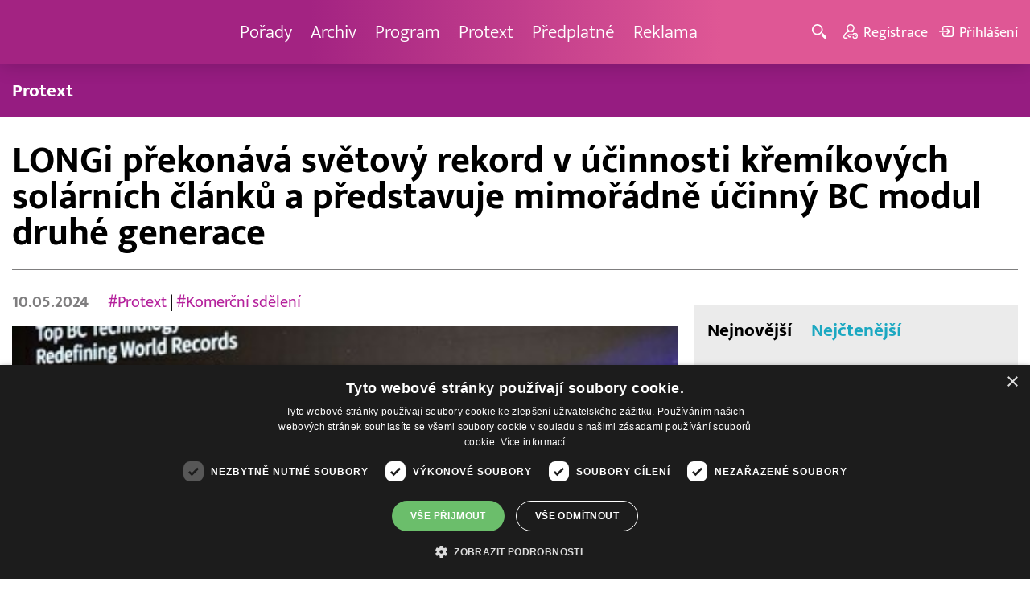

--- FILE ---
content_type: text/html; charset=UTF-8
request_url: https://www.barrandov.tv/rubriky/zpravy/protext/longi-prekonava-svetovy-rekord-v-ucinnosti-kremikovych-solarnich-clanku-a-predstavuje-mimoradne-ucinny-bc-modul-druhe-generace_31500.html
body_size: 9401
content:
<!DOCTYPE html>
<html lang="cs">
<head>
<meta charset="UTF-8">
<meta name="viewport" content="width=device-width, initial-scale=1, shrink-to-fit=no">
<title>LONGi překonává světový rekord v účinnosti křemíkových solárních článků a představuje mimořádně účinný BC modul druhé generace | Barrandov.tv</title>
<link rel="shortcut icon" href="/favicon.ico" type="image/x-icon" />
<meta name="keywords" content="" />
<meta name="description" content="Madrid 10. května 2024 (PROTEXT/PRNewswire) - - Inovativní výrobce solárních panelů oznamuje nový rekord v účinnosti křemíkových solárních článků s heteropře..." />
<meta name="author" content="TV Barrandov, www.barrandov.tv, e-mail: webmaster@barrandov.tv" />
<meta name="googlebot" content="index,follow,snippet,archive" />
<meta name="robots" content="index,follow" />
<meta property="og:site_name" content="Barrandov.tv"/>
<meta property="og:title" content="LONGi překonává světový rekord v účinnosti křemíkových solárních článků a představuje mimořádně účinný BC modul druhé generace | Barrandov.tv"/>
<meta property="og:type" content="article">
<meta property="og:url" content="https://www.barrandov.tv/rubriky/zpravy/protext/longi-prekonava-svetovy-rekord-v-ucinnosti-kremikovych-solarnich-clanku-a-predstavuje-mimoradne-ucinny-bc-modul-druhe-generace_31500.html">
<meta property="og:image" content="https://www.barrandov.tv/obrazek/202405/ctk-663dbeec6e2e8/crop-1389004-ctk-663dbeecb1e36_400x267.jpg">
<meta property="og:description" content="Madrid 10. května 2024 (PROTEXT/PRNewswire) - - Inovativní výrobce solárních panelů oznamuje nový rekord v účinnosti křemíkových solárních článků s...">
<meta property="article:published_time" content="2024-05-10">
<meta property="article:expiration_time" content="2029-12-31">
<meta property="article:section" content="Protext">
<meta property="fb:app_id" content="378837762316797"/>
<link type="text/css" rel="stylesheet" href="/css/main.package.min.css?v10.9.4">
<link href="https://unpkg.com/nanogallery2@2.4.1/dist/css/nanogallery2.min.css" rel="stylesheet" type="text/css">
<link type="text/css" rel="stylesheet" href="/css/add.css?v1768908237">
<link rel="stylesheet" type="text/css" href="https://www.tyden.cz/css/common.css" media="screen,print">
<link href="/css/css.php?server=1&amp;hiearchie=1,20,32,0" type="text/css" rel="stylesheet" media="screen,projection" />
<script type="text/javascript" charset="UTF-8" src="//cdn.cookie-script.com/s/0a08aec0da7c01fc40495a7ebb1e9c87.js"></script>
<script src="/js/jquery/main.package.min.js?version=11"></script>
<script type="text/javascript" src="https://unpkg.com/nanogallery2@2.4.1/dist/jquery.nanogallery2.min.js"></script>
<script src="/js/jquery/add-reklama.js?version=1769620098"></script>
<link href="https://vjs.zencdn.net/5.19/video-js.css" rel="stylesheet">
<script src="https://vjs.zencdn.net/ie8/1.1/videojs-ie8.min.js"></script>
<script src="https://vjs.zencdn.net/5.19/video.js"></script>
<script src="/js/jquery/plupload/plupload.full.min.js" type="text/javascript"></script>
<script src="/js/jquery/add.js?version=10"></script>

<!-- Google tag (gtag.js) -->
<script async src="https://www.googletagmanager.com/gtag/js?id=G-K6ZG0E977S"></script>
<script>
  window.dataLayer = window.dataLayer || [];
  function gtag(){dataLayer.push(arguments);}
  gtag('js', new Date());

  gtag('config', 'G-K6ZG0E977S');
</script>
</head>
<body class="">
<div id="fb-root"></div>
<div id="fb-root"></div>
<script>(function(d, s, id) {
var js, fjs = d.getElementsByTagName(s)[0];
if (d.getElementById(id)) return;
js = d.createElement(s); js.id = id;
js.src = "//connect.facebook.net/cs_CZ/all.js#xfbml=1";
fjs.parentNode.insertBefore(js, fjs);
}(document, 'script', 'facebook-jssdk'));</script>
<!-- CACHE STORE : nastaveni-2 -->
<header class="header">
<div class="container">
<p class="header__brand brand">
<a href="/" title="TV Barrandov – úvodní stránka" class="brand__main">
<img src="/img/logo-tv-barrandov-white.svg" width="140" alt="TV Barrandov" class="brand__logo">
</a>
</p>
<nav class="header__nav nav">
<ul class="nav__user-nav user-nav">
<li class="user-nav__register"><a href="/registrace.php"><svg class="icon icon--register icon--left" width="16" height="16" aria-hidden="true"><use xlink:href="/img/icons.svg#register"/></svg><span class="link-decoration">Registrace</span></a></li>
<li class="user-nav__login"><a href="/prihlaseni.php"><svg class="icon icon--login icon--left" width="16" height="16" aria-hidden="true"><use xlink:href="/img/icons.svg#login"/></svg><span class="link-decoration">Přihlášení</span></a></li>
</ul>
<ul class="nav__menu">
<li><a href="/porady/">Pořady <em class="category"></em></a>
</li>
<li><a href="/video/">Archiv <em class="category"></em></a>
</li>
<li><a href="/program/#onair">Program <em class="category"></em></a>
</li>
<li><a href="/rubriky/zpravy/protext/">Protext <em class="category"></em></a>
<ul class="nav__submenu">
<li class="active"><a href="/rubriky/zpravy/protext/">Protext</a></li>
</ul>
</li>
<li><a href="/premiovy-archiv-barrandov-tv_4_stranka.html">Předplatné <em class="category"></em></a>
</li>
<li><a href="/reklama_21_stranka.html">Reklama <em class="category"></em></a>
</li>
</ul>


</nav>
<ul class="header__user-nav user-nav">
<li class="user-nav__nav-toggle"><button class="nav-toggle"><svg class="icon icon--menu" width="16" height="16" aria-hidden="true"><use xlink:href="/img/icons.svg#menu"/></svg><span class="visually-hidden">Navigace</span></button></li>
<li class="user-nav__search-toggle"><button class="search-toggle" title="Hledání"><svg class="icon icon--magnifier icon--left" width="16" height="16" aria-hidden="true"><use xlink:href="/img/icons.svg#magnifier"/></svg><span class="link-decoration"></span></button></li>
<li class="user-nav__register"><a href="/registrace.php" title="Registrace"><svg class="icon icon--register icon--left" width="16" height="16" aria-hidden="true"><use xlink:href="/img/icons.svg#register"/></svg><span class="link-decoration">Registrace</span></a></li>
<li class="user-nav__login"><a href="/prihlaseni.php" title="Přihlášení"><svg class="icon icon--login icon--left" width="16" height="16" aria-hidden="true"><use xlink:href="/img/icons.svg#login"/></svg><span class="link-decoration">Přihlášení</span></a></li>
</ul>
<form action="/search-index.php" method="get" class="header__search search">
<input type="text" name="q" class="search__input" placeholder="Vyhledat">
<div class="search__controls">
<button class="btn" name="hledat_porady">Hledat TV pořady</button>
<button class="btn" name="hledat_zpravodajstvi">Hledat ve zpravodajství</button>
</div>
</form>
</div>
</header>
<hr>
<nav class="category-nav">
<div class="container">
<ul class="category-nav__menu">
<li class="active"><a href="/rubriky/zpravy/protext/">Protext</a></li>
</ul>
</div>
</nav>
<main class="main">
<section class="section">
<div class="container">
<div class="article mb-xl">
<p class="breadcrumbs">
<a href="/" class="home">Homepage</a> <span>&rsaquo;</span> <a href="/rubriky/zpravy/">Zprávy</a> <span>&rsaquo;</span> <a href="/rubriky/zpravy/protext/">Protext</a>
</p>
<h1 class="article__title">LONGi překonává světový rekord v účinnosti křemíkových solárních článků a představuje mimořádně účinný BC modul druhé generace</h1>
<div class="grid article__wrapper">
<div class="col col--8-m article__main mb-xl mb-none-m">
<div class="article__meta">
<p class="article__author">10.05.2024</p>
<p class="article__tags blue-links">
<a href="/rubriky/-1/?tag=4604">#Protext</a> | <a href="/rubriky/-1/?tag=8210">#Komerční sdělení</a> </p>
</div>
<div class="article__visual">
<img src="/obrazek/202405/ctk-663dbeec6e2e8/crop-1389004-ctk-663dbeecb1e36_400x267.jpg" alt="" title="" class="article__image">
</div>
<div class="article__body blue-links mw-30em mx-auto">
<div id="lightbox-search">
<p>Madrid 10. května 2024 (PROTEXT/PRNewswire) - - Inovativní výrobce solárních panelů oznamuje nový rekord v účinnosti křemíkových solárních článků s heteropřechodem a zadním kontaktem na úrovni 27,30 %, čímž upevňuje své vedoucí postavení v globálním sektoru solární energie.</p><p><i>- Společnost LONGi dále představuje zcela nový solární modul Hi-MO 9 se špičkovou konverzní účinností v oboru křemíkových solárních modulů dosahující až 24,43 %</i></p><p><strong>Společnost LONGi Green Energy Technology Co. oznamuje, že překonala další světový rekord v účinnosti křemíkových solárních článků, a to pouhé 4 měsíce poté, co 7. května stanovila poslední světový rekord v této oblasti. Podle certifikátu německého Institutu pro výzkum solární energie v Hamelinu (ISFH) dosáhly nové křemíkové solární články s heteropřechodem a zadním kontaktem (heterojunction back-contact, HBC) vyvinuté společností LONGi v laboratorních podmínkách účinnosti 27,30 %. Nový rekord byl oznámen na slavnostní akci, kde se současně představil i nový modul Hi-MO 9. Akce se zúčastnil mimo jiné zakladatel a prezident společnosti LONGi Li Zhenguo, viceprezident Dennis She, hlavní vědecký pracovník Dr. Xu Xixiang a zástupci klientů z celého světa.</strong></p><p><strong>LONGi upevňuje své vedoucí postavení v globálním sektoru solární energie</strong></p><p>Od dubna 2021 je to již sedmnáctý světový rekord společnosti v účinnosti solárních článků.</p><p>Tímto úspěchem se společnost LONGi definitivně etablovala jako lídr v oblasti krystalické křemíkové fotovoltaiky - společnost je nyní dvojnásobným držitelem světového rekordu jak v účinnosti krystalických křemíkových solárních článků, tak i v účinnosti tandemových solárních článků perovskit-krystalický křemík. Další světový rekord v účinnosti tandemových solárních článků z krystalického křemíku a perovskitu ve výši 33,9 % oznámila společnost LONGi v listopadu 2023.</p><p><strong>Představuje se modul Hi-MO 9</strong></p><p>Zcela nový vlajkový modul Hi-MO 9 představila společnost LONGi v rámci slavnostního večera, který se konal 7. května ve španělském Madridu. Hi-MO 9 je solární modul s výkonem až 660 W, založený na technologii solárních článků 2. generace s hybridním pasivovaným zadním kontaktem (Hybrid Passivated Back Contact, HPBC) a křemíkové destičce TaiRay, kterou společnost LONGi uvedla na trh v březnu 2024. Hi-MO 9 se navíc může pochlubit účinností konverze až 24,43 %, která je připravena vyniknout i v nejrůznějších náročných podmínkách (včetně jezer, hor a pouští).</p><p>Viceprezident společnosti LONGi Green Energy Technology Co. Dennis She uvedl: „Naše novinka Hi-MO 9 přináší ve světovém měřítku špičkovou výrobu energie a při stejném využití půdy překonává ostatní technologie na trhu. Díky konstrukci podle nejvyšších standardů spolehlivosti si tuto účinnost navíc zachovává po celou svou životnost. Majitelé elektráren si mohou být jisti, že s elektrárnou postavenou z modulů Hi-MO 9 využijí své pozemky nanejvýš efektivně a získají maximální hodnotu ze slunečního záření."</p><p>Panely se budou vyrábět ve výrobní základně společnosti ve městě Ťia-sing, kterou Světové ekonomické fórum zařadilo do skupiny továren Global Lighthouse Factory, tedy podniků, které urychlují zavádění technologií čtvrté průmyslové revoluce ve výrobě.</p><p><strong>O společnosti LONGi</strong></p><p>Společnost LONGi, založená v roce 2000, je odhodlána být přední světovou společností v oblasti solárních technologií, zaměřuje se na vytváření hodnot orientovaných na zákazníka a na transformaci energetických scénářů.</p><p>V rámci svého poslání „využít solární energii co nejlépe pro budování zeleného světa" se společnost LONGi věnuje technologickým inovacím a rovněž založila pět obchodních odvětví, které pokrývají <a href="https://www.longi.com/en/products/silicon/">monokřemíkové destičky</a>, články a<a href="https://www.longi.com/en/products/modules/">moduly</a>, <a href="https://www.longi.com/en/solutions/residential/">komerční a průmyslová distribuovaná solární řešení</a>, <a href="https://www.longi.com/en/solutions/detail/eco-friendly-solar/">řešení pro zelenou energii</a> a <a href="https://www.longi.com/en/products/hydrogen/">vodíková zařízení</a>. Společnost, která dokonale rozvinula své schopnosti v oblasti poskytování zelené energie, se začala v poslední době věnovat také ekologickým vodíkovým produktům a řešením na podporu celosvětového rozvoje bezemisní energetiky. <a href="https://www.longi.com/">www.longi.com</a></p><p>Foto - <a href="https://mma.prnewswire.com/media/2407557/image_821075_21702409.jpg">https://mma.prnewswire.com/media/2407557/image_821075_21702409.jpg&nbsp;</a></p><p>Foto - <a href="https://mma.prnewswire.com/media/2407558/image_821075_21702519.jpg">https://mma.prnewswire.com/media/2407558/image_821075_21702519.jpg&nbsp;</a></p><p>Logo - <a href="https://mma.prnewswire.com/media/1862722/LONGi_new_Logo.jpg">https://mma.prnewswire.com/media/1862722/LONGi_new_Logo.jpg</a></p><p><strong>KONTAKT</strong>: Ye Zhu, <a href="mailto:zhuye4@longi.com">zhuye4@longi.com</a></p><p>&nbsp;</p><p>&nbsp;</p><p>&nbsp;</p>
</div>
</div>
<p class="text-gray-500 text-demi mt-xl"></p>
<br>
<div class="banner">
<div id='Preroll'></div>
</div>
<br>
<div class="article__share">
<h4 class="article__share-title">Sdílet článek</h4>
<ul class="share-list">
<li><a target="_blank" href="http://www.facebook.com/share.php?u=https%3A%2F%2Fwww.barrandov.tv%2Frubriky%2Fzpravy%2Fprotext%2Flongi-prekonava-svetovy-rekord-v-ucinnosti-kremikovych-solarnich-clanku-a-predstavuje-mimoradne-ucinny-bc-modul-druhe-generace_31500.html&amp;t=LONGi+p%C5%99ekon%C3%A1v%C3%A1+sv%C4%9Btov%C3%BD+rekord+v+%C3%BA%C4%8Dinnosti+k%C5%99em%C3%ADkov%C3%BDch+sol%C3%A1rn%C3%ADch+%C4%8Dl%C3%A1nk%C5%AF+a+p%C5%99edstavuje+mimo%C5%99%C3%A1dn%C4%9B+%C3%BA%C4%8Dinn%C3%BD+BC+modul+druh%C3%A9+generace" class="share-list__icon share-list__icon--fb"><svg class="icon icon--fb" width="16" height="16" aria-hidden="true"><use xlink:href="/img/icons.svg#fb"/></svg></a></li>
<li><a target="_blank" href="https://www.instagram.com/?url=https%3A%2F%2Fwww.barrandov.tv%2Frubriky%2Fzpravy%2Fprotext%2Flongi-prekonava-svetovy-rekord-v-ucinnosti-kremikovych-solarnich-clanku-a-predstavuje-mimoradne-ucinny-bc-modul-druhe-generace_31500.html" class="share-list__icon share-list__icon--instagram"><svg class="icon icon--instagram" width="16" height="16" aria-hidden="true"><use xlink:href="/img/icons.svg#instagram"/></svg></a></li>
<li><a target="_blank" href="mailto:?subject=https%3A%2F%2Fwww.barrandov.tv%2F%3A%20LONGi%20p%C5%99ekon%C3%A1v%C3%A1%20sv%C4%9Btov%C3%BD%20rekord%20v%20%C3%BA%C4%8Dinnosti%20k%C5%99em%C3%ADkov%C3%BDch%20sol%C3%A1rn%C3%ADch%20%C4%8Dl%C3%A1nk%C5%AF%20a%20p%C5%99edstavuje%20mimo%C5%99%C3%A1dn%C4%9B%20%C3%BA%C4%8Dinn%C3%BD%20BC%20modul%20druh%C3%A9%20generace&amp;body=LONGi%20p%C5%99ekon%C3%A1v%C3%A1%20sv%C4%9Btov%C3%BD%20rekord%20v%20%C3%BA%C4%8Dinnosti%20k%C5%99em%C3%ADkov%C3%BDch%20sol%C3%A1rn%C3%ADch%20%C4%8Dl%C3%A1nk%C5%AF%20a%20p%C5%99edstavuje%20mimo%C5%99%C3%A1dn%C4%9B%20%C3%BA%C4%8Dinn%C3%BD%20BC%20modul%20druh%C3%A9%20generace%0D%0A%0D%0Ahttps%3A%2F%2Fwww.barrandov.tv%2Frubriky%2Fzpravy%2Fprotext%2Flongi-prekonava-svetovy-rekord-v-ucinnosti-kremikovych-solarnich-clanku-a-predstavuje-mimoradne-ucinny-bc-modul-druhe-generace_31500.html" class="share-list__icon"><svg class="icon icon--envelope" width="16" height="16" aria-hidden="true"><use xlink:href="/img/icons.svg#envelope"/></svg></a></li>
</ul>
</div>
<div class="banner banner-3" data-banner-id="3"></div>
<div class="banner banner-101" data-banner-id="101"></div>
</div>
<div class="col col--4-m article__aside">
<div class="article__aside-inner">
<div class="banner banner-4" data-banner-id="4"></div>
<div class="text-box text-box--padded bg-gray-300 mb-m">
<div class="tabs">
<ul class="tabs__tab-list">
<li><a href="#nejnovejsi">Nejnovější</a></li>
<li><a href="#nejctenejsi">Nejčtenější</a></li>
</ul>
<div id="nejnovejsi" class="tabs__panel">
<div class="flex mt-m">
<strong class="text-normal w-75px flex-none">15:48</strong>
<p class="mt-none mb-none"><a href="/rubriky/zpravy/protext/experti-ok-group-varuji-podpojisteni-muze-stat-ceske-domacnosti-statisice_39105.html" class="block">Experti OK GROUP varují: Podpojištění může stát české domácnosti statisíce</a></p>
</div>
<div class="flex mt-m">
<strong class="text-normal w-75px flex-none">15:04</strong>
<p class="mt-none mb-none"><a href="/rubriky/zpravy/protext/deti-a-teenageri-mluvili-o-klimatu-na-akademicke-pude-konference-zmenme-klima-privedla-200-mladych-lidi-na-vse_39104.html" class="block">Děti a teenageři mluvili o klimatu na akademické půdě. Konference Změňme klima přivedla 200 mladých lidí na VŠE</a></p>
</div>
<div class="flex mt-m">
<strong class="text-normal w-75px flex-none">14:10</strong>
<p class="mt-none mb-none"><a href="/rubriky/zpravy/protext/eduzmena-vybira-nove-regiony-pro-expanzi-pomoci-ma-i-novy-spot-s-detskymi-akrobaty_39102.html" class="block">Eduzměna vybírá nové regiony pro expanzi, pomoci má i nový spot s dětskými akrobaty</a></p>
</div>
</div>
<div id="nejctenejsi" class="tabs__panel">
<div class="flex mt-m">
<strong class="text-normal w-75px flex-none">10:38</strong>
<p class="mt-none mb-none"><a href="/rubriky/zpravy/protext/allwyn-predstavuje-unikatni-prsten-pro-ceske-sportovce-na-zoh-2026_38972.html" class="block">Allwyn představuje unikátní prsten pro české sportovce na ZOH 2026</a></p>
</div>
<div class="flex mt-m">
<strong class="text-normal w-75px flex-none">13:58</strong>
<p class="mt-none mb-none"><a href="/rubriky/zpravy/protext/ctk-connect-spustil-nastroj-pro-geo-a-predstavil-dalsi-novinky-pro-rok-2026_38966.html" class="block">ČTK Connect spustil nástroj pro GEO a představil další novinky pro rok 2026</a></p>
</div>
<div class="flex mt-m">
<strong class="text-normal w-75px flex-none">10:33</strong>
<p class="mt-none mb-none"><a href="/rubriky/zpravy/protext/ceska-a-moravska-vina-dobyvaji-svet-vinarsky-fond-bilancuje-uspesny-exportni-rok_38973.html" class="block">Česká a moravská vína dobývají svět.Vinařský fond bilancuje úspěšný exportní rok</a></p>
</div>
</div>
</div>
</div>
</div>
</div>
</div>
</div>
<div class="section-title">
<h2 class="section-title__text">Další články z rubriky</h2>
</div>
<div class="article-preview mb-l">
<a href="/rubriky/zpravy/protext/experti-ok-group-varuji-podpojisteni-muze-stat-ceske-domacnosti-statisice_39105.html" class="article-preview__container">
<div class="article-preview__image-container">
<img src="/obrazek/202601/ctk-697a2471d8baf/crop-1453702-ctk-697a24722666d_405x270.jpg" alt="" title="" class="article-preview__image img-responsive block" />
</div>
<div class="article-preview__body">
<h3 class="article-preview__title">Experti OK GROUP varují: Podpojištění může stát české domácnosti statisíce</h3>
<p class="article-preview__lead">Praha 28. ledna 2026 (PROTEXT) - Mnoho domácností v Česku má pojištění, které už dnes neodpovídá skutečné hodnotě jejich majetku. Důvodem je inflace, rychlý růst cen nemovitostí, stavebních prací i...</p>
</div>
</a>
<div class="article-preview__footer">
<p class="article-preview__author">28.01.2026</p>
</div>
</div>
<div class="article-preview mb-l">
<a href="/rubriky/zpravy/protext/deti-a-teenageri-mluvili-o-klimatu-na-akademicke-pude-konference-zmenme-klima-privedla-200-mladych-lidi-na-vse_39104.html" class="article-preview__container">
<div class="article-preview__image-container">
<img src="/obrazek/202601/ctk-697a1d6a57d20/crop-1453699-ctk-697a1d6a92513_405x270.jpg" alt="" title="" class="article-preview__image img-responsive block" />
</div>
<div class="article-preview__body">
<h3 class="article-preview__title">Děti a teenageři mluvili o klimatu na akademické půdě. Konference Změňme klima přivedla 200 mladých lidí na VŠE</h3>
<p class="article-preview__lead">Praha 28. ledna 2026 (PROTEXT) - Jak se může jednotlivec, už na základní nebo střední škole, aktivně zapojit do ochrany klimatu? Odpovědi, inspiraci i konkrétní nápady nabídl šestý ročník studentské...</p>
</div>
</a>
<div class="article-preview__footer">
<p class="article-preview__author">28.01.2026</p>
</div>
</div>
<div class="article-preview mb-l">
<a href="/rubriky/zpravy/protext/eduzmena-vybira-nove-regiony-pro-expanzi-pomoci-ma-i-novy-spot-s-detskymi-akrobaty_39102.html" class="article-preview__container">
<div class="article-preview__image-container">
<img src="/obrazek/202601/ctk-697a0f59aa1f6/crop-1453693-ctk-697a0f59effb6_405x270.jpg" alt="" title="" class="article-preview__image img-responsive block" />
</div>
<div class="article-preview__body">
<h3 class="article-preview__title">Eduzměna vybírá nové regiony pro expanzi, pomoci má i nový spot s dětskými akrobaty</h3>
<p class="article-preview__lead">Praha 28. ledna 2026 (PROTEXT) - Nadační fond Eduzměna, který od roku 2020 zkoumal a v praxi testoval nejlepší způsob podpory pro regionální školství, chce v následujících třech letech expandovat do...</p>
</div>
</a>
<div class="article-preview__footer">
<p class="article-preview__author">28.01.2026</p>
</div>
</div>
<p class="text-center mb-none">
<a href="/rubriky/zpravy/protext/" class="btn btn--l">Další zprávy</a>
</p>
<div class="banner banner-102" data-banner-id="102" style="margin-top:30px"></div>
<div class="clear"></div>
</div>
</section>
<!--/ section: content -->
<section class="section section--blue-dark pb-m boxId-195 boxTyp-52 section--gray-light">
<div class="container">
<div class="banner banner-2" data-banner-id="2" style="margin:20px 0"></div>
<div class="section-title">
<a href="/porady/" class="section-title__container">
<h2 class="section-title__text">Naše pořady</h2>
<span class="section-title__more"><span class="link-decoration">Všechny pořady</span><svg class="icon icon--star icon--right" width="16" height="16" aria-hidden="true"><use xlink:href="/img/icons.svg#star"/></svg></span>
</a>
</div>
<div class="grid">
<div class="col col--6 col--3-l mb-m">
<div class="show-box show-box--blue">
<a href="/vip-svet" class="show-box__container">
<div class="show-box__main">
<img src="/img/box-article-image.jpg" alt class="show-box__image">
<img src="/obrazek/201306/51c8071c4a94f/tvb-packshot-480x270-vip-svet-67ee5b5618f46_470x264.jpg" alt="VIP svět" class="show-box__image" />
</div>
<div class="show-box__footer">
<h3 class="show-box__title">VIP svět</h3>
</div>
</a>
</div>
</div>
<div class="col col--6 col--3-l mb-m">
<div class="show-box show-box--blue">
<a href="/holky-v-akci" class="show-box__container">
<div class="show-box__main">
<img src="/img/box-article-image.jpg" alt class="show-box__image">
<img src="/obrazek/201306/51c8071c4a94f/holky-v-akci-6968bb818e53a_422x264.jpg" alt="Holky v akci - připravujeme!" class="show-box__image" />
</div>
<div class="show-box__footer">
<h3 class="show-box__title">Holky v akci - připravujeme!</h3>
</div>
</a>
</div>
</div>
<div class="col col--6 col--3-l mb-m">
<div class="show-box show-box--blue">
<a href="/policie-delta" class="show-box__container">
<div class="show-box__main">
<img src="/img/box-article-image.jpg" alt class="show-box__image">
<img src="/obrazek/201306/51c8071c4a94f/tvb-packshot-480x270-policie-delta-a1-67ee5b784267e_470x264.jpg" alt="Policie Delta" class="show-box__image" />
</div>
<div class="show-box__footer">
<h3 class="show-box__title">Policie Delta</h3>
</div>
</a>
</div>
</div>
<div class="col col--6 col--3-l mb-m">
<div class="show-box show-box--blue">
<a href="/nase-zpravy" class="show-box__container">
<div class="show-box__main">
<img src="/img/box-article-image.jpg" alt class="show-box__image">
<img src="/obrazek/201306/51c8071c4a94f/tvb-packshot-480x270-nase-zpravy-a-67ee5b4d91b31_470x264.jpg" alt="Naše zprávy" class="show-box__image" />
</div>
<div class="show-box__footer">
<h3 class="show-box__title">Naše zprávy</h3>
</div>
</a>
</div>
</div>
</div>
</div>
</section>

<hr />
<section class="section section--blue-medium pb-m boxId-105 boxTyp-54 section--gray-light">
<div class="container">
<div class="section-title">
<a href="/video/" class="section-title__container">
<h2 class="section-title__text">Video archiv</h2>
<span class="section-title__more"><span class="link-decoration">Všechny videa</span><svg class="icon icon--star icon--right" width="16" height="16" aria-hidden="true"><use xlink:href="/img/icons.svg#star"/></svg></span>
</a>
</div>
<div class="grid">
<div class="col col--6 col--3-l mb-m">
<div class="show-box">
<a href="/video/336928-policie-delta-28-1-2026" class="show-box__container">
<div class="show-box__main box-video--premium">
<img src="/obrazek/202601/6968907412961/crop-1405706-tvb-packshot-480x270-policie-delta-a1_480x270.jpg" alt="Policie Delta" title="Policie Delta" class="show-box__image" />
<div class="show-box__overlay">
<svg class="icon icon--play show-box__icon  text-krimi" width="16" height="16" aria-hidden="true"><use xlink:href="/img/icons.svg#play"/></svg>
<p class="show-box__timestamp">28.01.2026 16:55</p>
<p class="show-box__channel hidden-xs">
<img src="/img/logo-tv-barrandov-white.svg" alt="News Barrandov" width="80" class="show-box__channel-logo">
</p>
</div>
</div>
<div class="show-box__footer">
<h3 class="show-box__title">Policie Delta</h3>
</div>
</a>
</div>
</div>
<div class="col col--6 col--3-l mb-m">
<div class="show-box">
<a href="/video/337079-soudce-alexandr-28-1-2026" class="show-box__container">
<div class="show-box__main box-video--premium">
<img src="/obrazek/202601/6968931415846/crop-1405715-tvb-packshot-480x270-soudce-alexandr_480x270.jpg" alt="Soudce Alexandr" title="Soudce Alexandr" class="show-box__image" />
<div class="show-box__overlay">
<svg class="icon icon--play show-box__icon  text-krimi" width="16" height="16" aria-hidden="true"><use xlink:href="/img/icons.svg#play"/></svg>
<p class="show-box__timestamp">28.01.2026 16:45</p>
<p class="show-box__channel hidden-xs">
<img src="/img/logo-tv-barrandov-white.svg" alt="News Barrandov" width="80" class="show-box__channel-logo">
</p>
</div>
</div>
<div class="show-box__footer">
<h3 class="show-box__title">Soudce Alexandr</h3>
</div>
</a>
</div>
</div>
<div class="col col--6 col--3-l mb-m">
<div class="show-box">
<a href="/video/337186-kurna-co-to-je-28-1-2026" class="show-box__container">
<div class="show-box__main box-video--premium">
<img src="/obrazek/202601/6968948d9fdb4/crop-134488-kurna-co-to-je-moderatori_480x270.jpg" alt="Kurňa, co to je?" title="Kurňa, co to je?" class="show-box__image" />
<div class="show-box__overlay">
<svg class="icon icon--play show-box__icon  text-krimi" width="16" height="16" aria-hidden="true"><use xlink:href="/img/icons.svg#play"/></svg>
<p class="show-box__timestamp">28.01.2026 16:30</p>
<p class="show-box__channel hidden-xs">
<img src="/img/logo-tv-barrandov-white.svg" alt="News Barrandov" width="80" class="show-box__channel-logo">
</p>
</div>
</div>
<div class="show-box__footer">
<h3 class="show-box__title">Kurňa, co to je?</h3>
</div>
</a>
</div>
</div>
<div class="col col--6 col--3-l mb-m">
<div class="show-box">
<a href="/video/336927-stastna-7-28-1-2026" class="show-box__container">
<div class="show-box__main box-video--premium">
<img src="/obrazek/202601/69689072a9bd9/crop-1391057-stastna-sedmicka_480x270.png" alt="Šťastná 7" title="Šťastná 7" class="show-box__image" />
<div class="show-box__overlay">
<svg class="icon icon--play show-box__icon  text-krimi" width="16" height="16" aria-hidden="true"><use xlink:href="/img/icons.svg#play"/></svg>
<p class="show-box__timestamp">28.01.2026 15:55</p>
<p class="show-box__channel hidden-xs">
<img src="/img/logo-tv-barrandov-white.svg" alt="News Barrandov" width="80" class="show-box__channel-logo">
</p>
</div>
</div>
<div class="show-box__footer">
<h3 class="show-box__title">Šťastná 7</h3>
</div>
</a>
</div>
</div>
<div class="col col--6 col--3-l mb-m">
<div class="show-box">
<a href="/video/337078-soudkyne-barbara-28-1-2026" class="show-box__container">
<div class="show-box__main box-video--premium">
<img src="/obrazek/202601/69689312ac189/crop-1309654-soudkyne-barbara_480x270.png" alt="Soudkyně Barbara" title="Soudkyně Barbara" class="show-box__image" />
<div class="show-box__overlay">
<svg class="icon icon--play show-box__icon  text-krimi" width="16" height="16" aria-hidden="true"><use xlink:href="/img/icons.svg#play"/></svg>
<p class="show-box__timestamp">28.01.2026 15:35</p>
<p class="show-box__channel hidden-xs">
<img src="/img/logo-tv-barrandov-white.svg" alt="News Barrandov" width="80" class="show-box__channel-logo">
</p>
</div>
</div>
<div class="show-box__footer">
<h3 class="show-box__title">Soudkyně Barbara</h3>
</div>
</a>
</div>
</div>
<div class="col col--6 col--3-l mb-m">
<div class="show-box">
<a href="/video/337185-popelka-28-1-2026" class="show-box__container">
<div class="show-box__main box-video--premium">
<img src="/obrazek/202601/6968948c4b2ef/crop-106591-popelka-logo-f01_480x270.jpg" alt="Popelka" title="Popelka" class="show-box__image" />
<div class="show-box__overlay">
<svg class="icon icon--play show-box__icon  text-krimi" width="16" height="16" aria-hidden="true"><use xlink:href="/img/icons.svg#play"/></svg>
<p class="show-box__timestamp">28.01.2026 15:30</p>
<p class="show-box__channel hidden-xs">
<img src="/img/logo-tv-barrandov-white.svg" alt="News Barrandov" width="80" class="show-box__channel-logo">
</p>
</div>
</div>
<div class="show-box__footer">
<h3 class="show-box__title">Popelka</h3>
</div>
</a>
</div>
</div>
<div class="col col--6 col--3-l mb-m">
<div class="show-box">
<a href="/video/336926-zachranari-28-1-2026" class="show-box__container">
<div class="show-box__main box-video--premium">
<img src="/obrazek/202601/6968907157479/crop-1405890-tvb-packshot-480x270-zachranari_480x270.jpg" alt="Záchranáři" title="Záchranáři" class="show-box__image" />
<div class="show-box__overlay">
<svg class="icon icon--play show-box__icon  text-krimi" width="16" height="16" aria-hidden="true"><use xlink:href="/img/icons.svg#play"/></svg>
<p class="show-box__timestamp">28.01.2026 14:50</p>
<p class="show-box__channel hidden-xs">
<img src="/img/logo-tv-barrandov-white.svg" alt="News Barrandov" width="80" class="show-box__channel-logo">
</p>
</div>
</div>
<div class="show-box__footer">
<h3 class="show-box__title">Záchranáři</h3>
</div>
</a>
</div>
</div>
<div class="col col--6 col--3-l mb-m">
<div class="show-box">
<a href="/video/337077-soudce-alexandr-28-1-2026" class="show-box__container">
<div class="show-box__main box-video--premium">
<img src="/obrazek/202601/6968931161150/crop-1405715-tvb-packshot-480x270-soudce-alexandr_480x270.jpg" alt="Soudce Alexandr" title="Soudce Alexandr" class="show-box__image" />
<div class="show-box__overlay">
<svg class="icon icon--play show-box__icon  text-krimi" width="16" height="16" aria-hidden="true"><use xlink:href="/img/icons.svg#play"/></svg>
<p class="show-box__timestamp">28.01.2026 14:30</p>
<p class="show-box__channel hidden-xs">
<img src="/img/logo-tv-barrandov-white.svg" alt="News Barrandov" width="80" class="show-box__channel-logo">
</p>
</div>
</div>
<div class="show-box__footer">
<h3 class="show-box__title">Soudce Alexandr</h3>
</div>
</a>
</div>
</div>
</div>
</div>
</section>

<hr />

</main>
<hr>
<div class="banner banner-103" data-banner-id="103" style="margin:30px 0"></div>
<footer class="footer">
<div class="footer__header">
<div class="container">
<p>Máte dotaz? Pište na e-mail <a href="mailto:dotazy@barrandov.tv"><strong>dotazy@barrandov.tv</strong></a>.</p>
</div>
</div>
<div class="footer__main">
<div class="container">
<div class="grid">
<div class="col col--6 col--3-m footer-section">
<h3 id="mcetoc_1i1djeg5t0">TV BARRANDOV</h3>
<ul>
<li><span style="color: #000000;"><a href="/program/" style="color: #000000;">Televizní program</a></span><br /><span style="color: #000000;"><a href="/video/" style="color: #000000;">Videoarchiv</a></span></li>
<li><span style="color: #000000;"><a href="https://akcionari.barrandov.tv/" style="color: #000000;">Akcionáři</a></span></li>
<li><span style="color: #000000;"><a href="https://www.empresamedia.cz/kariera/" style="color: #000000;" target="_blank" rel="noopener noreferrer">Kariéra</a></span></li>
<li><span style="color: #000000;"><a href="https://mediamaster.medea.cz/soubory/loga-stanic-tv-barrandov.zip" style="color: #000000;">Loga ke stažení</a></span></li>
</ul>
</div>
<div class="col col--6 col--3-m footer-section">
<h3 id="mcetoc_1ibfhcs8p0"><span style="color: #ffffff;">Doporučujeme</span></h3>
<ul>
<li></li>
<li><span style="color: #000000;"><a href="https://www.barrandov.tv/vip-svet-magazin" style="color: #000000;">VIP svět magazín</a></span></li>
<li><span style="color: #000000;"><a href="https://www.barrandov.tv/tomas-arsov-v-akci" style="color: #000000;">Tomáš Arsov v akci</a><br /></span></li>
<li><span style="color: #000000;"><a href="https://www.barrandov.tv/sejdeme-se-na-cibulce" style="color: #000000;">Sejdeme se na Cibulce</a><br /><a href="https://www.barrandov.tv/tomas-arsov-v-akci" style="color: #000000;">Vít Olmer: Den s osobností</a><br /></span></li>
<li><span style="color: #000000;"><a href="https://www.barrandov.tv/sexona" style="color: #000000;">SeXoňa</a></span></li>
<li><span></span></li>
<li><br /><br /></li>
<li><span style="color: #000000;"></span></li>
<li><span style="color: #000000;"></span></li>
</ul>
</div>
<div class="col col--6 col--3-m footer-section">
<h3 id="mcetoc_1iacujjka1"><a href="https://www.barrandov.tv/kontakty_19_stranka.html">Kontakt</a></h3>
<p><span style="color: #000000;">Barrandov Televizní Studio, a.s.<br /></span><span style="color: #000000;">Kříženeckého nám. 322<br />152 00  Praha 5</span></p>
<p><span style="color: #000000;">IČ 416 93 311</span></p>
<p><span style="color: #000000;"><a href="mailto:dotazy@barrandov.tv">dotazy@barrandov.tv</a></span></p>
</div>
<div class="col col--6 col--3-m footer-section">
<h3>Sociální sítě</h3>
<ul class="share-list">
<li><a target="_blank" href="https://cs-cz.facebook.com/tvbarrandov/" class="share-list__icon share-list__icon--fb" rel="noopener noreferrer"> <svg class="icon icon--fb" width="16" height="16" aria-hidden="true"> <use xlink:href="/img/icons.svg#fb"> </use> </svg></a></li>
<li><a target="_blank" href="https://www.instagram.com/barrandovtv/" class="share-list__icon share-list__icon--twitter" rel="noopener noreferrer"> <svg class="icon icon--twitter" width="16" height="16" aria-hidden="true"> <use xlink:href="/img/icons.svg#instagram"> </use> </svg></a></li>
<li><a target="_blank" style="background-color: #ff0000;" href="https://www.youtube.com/@TelevizeBarrandovOfficial" class="share-list__icon share-list__icon--youtube" rel="noopener noreferrer"> <svg class="icon icon--twitter" width="16" height="16" viewbox="0 0 24 24" xmlns="http://www.w3.org/2000/svg"><path d="m21.6 7.2c-.1-.4-.3-.8-.6-1.1s-.7-.5-1.1-.6c-1.6-.5-7.9-.5-7.9-.5s-6.3 0-7.8.4c-.4.1-.8.4-1.1.7s-.6.7-.7 1.1c-.4 1.5-.4 4.8-.4 4.8s0 3.3.4 4.8c.2.9.9 1.5 1.8 1.8 1.5.4 7.8.4 7.8.4s6.3 0 7.8-.4c.4-.1.8-.3 1.1-.6s.5-.7.6-1.1c.5-1.6.5-4.9.5-4.9s0-3.2-.4-4.8zm-11.6 7.8v-6l5.2 3z"></path></svg> </a></li>
<li><a target="_blank" style="background-color: #000;" href="https://www.tiktok.com/@tvbarrandovofficial?_t=ZN-8wXOtld1b9C&amp;_r=1" class="share-list__icon share-list__icon--tiktok" rel="noopener noreferrer"> <svg class="icon icon--twitter" width="16" height="16" viewbox="0 0 48 48" xmlns="http://www.w3.org/2000/svg"> <path d="M33.3 12.1a8.6 8.6 0 0 1-3.8-7V4h-6.7v24.2a4.8 4.8 0 1 1-4.8-4.8c.5 0 1 .1 1.5.2V16a11.5 11.5 0 0 0-1.5-.1 11.5 11.5 0 1 0 11.5 11.5V20a15.1 15.1 0 0 0 8.6 2.6v-6.7a8.6 8.6 0 0 1-4.8-1.4z"></path> </svg> </a></li>
</ul>
</div>
<!-- CACHE FETCH : box-footer -->
</div>
</div>
</div>
<div class="footer__copy">
<div class="container">
<p id="copy"><span style="color: #ffffff;">© 2008–2026 EMPRESA MEDIA, a.s. Všechna práva vyhrazena. Kompletní pravidla využívání obsahu webu <span style="text-decoration: underline;"><a href="/staticky-obsah/pravidla_pouzivani_obsahu_empresa.pdf" target="_blank" rel="noopener noreferrer" style="color: #ffffff; text-decoration: underline;">najdete ZDE</a></span>. <span style="text-decoration: underline;"><a href="https://www.barrandov.tv/staticky-obsah/Zasady-ochrany-osobnich-a-dalsich-zpracovavanych-udaju-EMPRESA-MEDIA-20220613.pdf" target="_blank" rel="noopener noreferrer" title="Zásady ochrany osobních a dalších zpracovávaných údajů" style="color: #ffffff; text-decoration: underline;">Zásady ochrany osobních a dalších zpracovávaných údajů</a></span>. <span id="csconsentlink"><span style="text-decoration: underline;"><a id="csconsentlink" style="color: #ffffff; text-decoration: underline;"></a>Nastavení Cookies</span>.</span></span><br /><span style="color: #ffffff;">Informace o měření sledovanosti videa ve video archivu <span style="text-decoration: underline;"><a href="http://cdn-gl.imrworldwide.com/priv/browser/cz/cs/optout.html" target="_blank" rel="noopener noreferrer" style="color: #ffffff; text-decoration: underline;">Nielsen Digital Measurement</a></span>. Využíváme grafické podklady z <span style="text-decoration: underline;"><a href="https://cz.depositphotos.com/" target="_blank" rel="noopener noreferrer" style="color: #ffffff; text-decoration: underline;">depositphotos.com</a></span>.</span></p>
<!-- CACHE FETCH : nastaveni-9 -->
</div>
</div>
</footer>
<!-- Vygenerovano za 0.971 vterin
 -->
</body>
</html>
